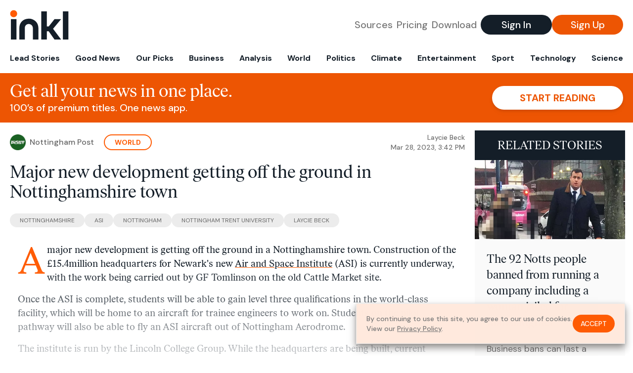

--- FILE ---
content_type: text/html; charset=utf-8
request_url: https://www.inkl.com/news/major-new-development-getting-off-the-ground-in-nottinghamshire-town/related
body_size: 2450
content:

  <div class="flex grow">
  <a href="/news/the-92-notts-people-banned-from-running-a-company-including-a-woman-jailed-for-manslaughter" class="flex flex-col grow bg-gray-100">

      <img src="https://images.inkl.com/s3/article/lead_image/18108148/1_DM_TEM_030119Snatch-1546_SnatchJPG.jpg?w=600" alt="The 92 Notts people banned from running a company including a woman jailed for manslaughter" width="1200" height="630" class="w-full" loading="lazy">

    <div class="font-headline text-2xl leading-7 px-3 pt-5 md:leading-8 md:px-6 md:pt-6">
      The 92 Notts people banned from running a company including a woman jailed for manslaughter
    </div>

    <div class="font-sans text-gray-500 px-3 pt-5 md:text-lg md:px-6 md:pt-6">
      Business bans can last a maximum of 15 years
    </div>

    <div class="flex items-center px-3 py-7 md:px-6 md:py-8 mt-auto">
      <img src="https://images.inkl.com/s3/publisher/icon_rounded/148/nottingham-post-icon-rounded.png?w=50" alt="Nottingham Post" class="w-6 h-6 md:w-8 md:h-8" width="50" height="50" loading="lazy">

      <div class="font-sans font-medium text-gray-600 ml-2">
        Nottingham Post
      </div>
    </div>
  </a>
</div>


  <div class="flex grow">
  <a href="/news/almost-one-in-four-college-teachers-quit-within-a-year-after-massive-wage-cut" class="flex flex-col grow bg-gray-100">

      <img src="https://images.inkl.com/s3/article/lead_image/18142710/0_Student-raising-hand-in-classroom-at-the-high-school.jpg?w=600" alt="Almost one in four college teachers quit within a year after massive wage cut" width="1200" height="630" class="w-full" loading="lazy">

    <div class="font-headline text-2xl leading-7 px-3 pt-5 md:leading-8 md:px-6 md:pt-6">
      Almost one in four college teachers quit within a year after massive wage cut
    </div>

    <div class="font-sans text-gray-500 px-3 pt-5 md:text-lg md:px-6 md:pt-6">
      The large fall in salaries is making worse the staffing crisis in institutions that teach vocational courses such as childcare. College teachers pay has dropped by 18% compared to 13% for those who work in schools
    </div>

    <div class="flex items-center px-3 py-7 md:px-6 md:py-8 mt-auto">
      <img src="https://images.inkl.com/s3/publisher/icon_rounded/133/daily-mirror-icon-rounded-3.png?w=50" alt="Daily Mirror" class="w-6 h-6 md:w-8 md:h-8" width="50" height="50" loading="lazy">

      <div class="font-sans font-medium text-gray-600 ml-2">
        Daily Mirror
      </div>
    </div>
  </a>
</div>


  <div class="flex grow">
  <a href="/news/ucl-professor-claims-bbc-hiding-oxbridge-bias-on-university-challenge" class="flex flex-col grow bg-gray-100">

      <img src="https://images.inkl.com/s3/publisher/cover/118/evening-standard-cover.png?w=600" alt="UCL professor claims BBC ‘hiding’ Oxbridge bias on University Challenge" width="600" height="360" class="w-full" loading="lazy">

    <div class="font-headline text-2xl leading-7 px-3 pt-5 md:leading-8 md:px-6 md:pt-6">
      UCL professor claims BBC ‘hiding’ Oxbridge bias on University Challenge
    </div>

    <div class="font-sans text-gray-500 px-3 pt-5 md:text-lg md:px-6 md:pt-6">
      Professor Frank Coffield is calling for each university to be limited to one entry each
    </div>

    <div class="flex items-center px-3 py-7 md:px-6 md:py-8 mt-auto">
      <img src="https://images.inkl.com/s3/publisher/icon_rounded/118/evening-standard-icon-rounded.png?w=50" alt="Evening Standard" class="w-6 h-6 md:w-8 md:h-8" width="50" height="50" loading="lazy">

      <div class="font-sans font-medium text-gray-600 ml-2">
        Evening Standard
      </div>
    </div>
  </a>
</div>


  <div class="flex grow">
  <a href="/news/eton-college-promises-its-new-sixth-form-in-oldham-will-be-a-good-neighbour" class="flex flex-col grow bg-gray-100">

    <div class="font-headline text-2xl leading-7 px-3 pt-5 md:leading-8 md:px-6 md:pt-6">
      Eton College promises its new sixth form in Oldham will be a 'good neighbour'
    </div>

    <div class="font-sans text-gray-500 px-3 pt-5 md:text-lg md:px-6 md:pt-6">
      Partnership with secondary schools in Greater Manchester means hundreds of local students can visit the world-famous college
    </div>

    <div class="flex items-center px-3 py-7 md:px-6 md:py-8 mt-auto">
      <img src="https://images.inkl.com/s3/publisher/icon_rounded/144/manchester-evening-news-icon-rounded.png?w=50" alt="Manchester Evening News" class="w-6 h-6 md:w-8 md:h-8" width="50" height="50" loading="lazy">

      <div class="font-sans font-medium text-gray-600 ml-2">
        Manchester Evening News
      </div>
    </div>
  </a>
</div>

    <div class="bg-orange p-6 bg-[url('/images/branding/inkl-watermark.svg')] bg-no-repeat bg-left-bottom bg-[length:200px_100px] md:bg-contain md:hidden">
  <div class="font-serif text-3xl text-white text-center leading-tight md:text-4.5xl ">
    From analysis to the latest developments in health,
    read the most diverse news in one place.
  </div>

  <form join-form-v2 additional-join-params="{&quot;article&quot;:&quot;major-new-development-getting-off-the-ground-in-nottinghamshire-town&quot;}" class="max-w-xs mx-auto mt-6" onsubmit="return false;" novalidate>
  <input name="email" type="email" placeholder="Your email address" class="flex items-center justify-center w-full h-11 font-sans font-medium text-md placeholder:font-normal placeholder:text-base text-center rounded-full outline-none">

  <div email-required-error class="font-sans font-medium text-center py-1 text-red-900 hidden">
    Email is required
  </div>

  <div email-invalid-error class="font-sans font-medium text-center py-1 text-red-900 hidden">
    Email is invalid
  </div>

  <div email-registered-error class="font-sans font-medium text-center py-1 text-white hidden">
    Email is already registered. <br> Please
    <a href="/signin" class="text-red-900 underline underline-offset-2">sign in</a>
    instead.
  </div>

  <button type="submit" class="block w-full mt-3 h-12 font-sans font-medium text-lg tracking-wider uppercase bg-blue-900 text-white rounded-full drop-shadow-md z-0">
    <i class="fa-solid fa-spinner fa-spin hidden" processing-icon></i>
    <span>Start reading</span>
  </button>
</form>

  <div>
    <div class="font-sans font-medium text-center mt-6">
      Already a member?
      <a href="/signin?article=major-new-development-getting-off-the-ground-in-nottinghamshire-town" class="underline underline-offset-2">
        Sign in here
      </a>
    </div>
  </div>
</div>


  <div class="flex grow">
  <a href="/news/free-jam-as-free-skate-spot-under-nottingham-s-broadmarsh-opens" class="flex flex-col grow bg-gray-100">

    <div class="font-headline text-2xl leading-7 px-3 pt-5 md:leading-8 md:px-6 md:pt-6">
      Free 'jam' as free skate spot under Nottingham's Broadmarsh opens
    </div>

    <div class="font-sans text-gray-500 px-3 pt-5 md:text-lg md:px-6 md:pt-6">
      The new skate park is proving a bit hit with 100s in the city using it
    </div>

    <div class="flex items-center px-3 py-7 md:px-6 md:py-8 mt-auto">
      <img src="https://images.inkl.com/s3/publisher/icon_rounded/148/nottingham-post-icon-rounded.png?w=50" alt="Nottingham Post" class="w-6 h-6 md:w-8 md:h-8" width="50" height="50" loading="lazy">

      <div class="font-sans font-medium text-gray-600 ml-2">
        Nottingham Post
      </div>
    </div>
  </a>
</div>


  <div class="flex grow">
  <a href="/news/finding-the-knowledge-keepers-the-indigenous-teacher-shortage" class="flex flex-col grow bg-gray-100">

    <div class="font-headline text-2xl leading-7 px-3 pt-5 md:leading-8 md:px-6 md:pt-6">
      Finding the Knowledge Keepers: The Indigenous Teacher Shortage
    </div>

    <div class="font-sans text-gray-500 px-3 pt-5 md:text-lg md:px-6 md:pt-6">
      A new initiative from the Rideau Hall Foundation aims to bolster existing work and make connections across the country in order to help address the Indigenous teacher shortage.
    </div>

    <div class="flex items-center px-3 py-7 md:px-6 md:py-8 mt-auto">
      <img src="https://images.inkl.com/s3/publisher/icon_rounded/228/the-walrus-icon-rounded.png?w=50" alt="The Walrus" class="w-6 h-6 md:w-8 md:h-8" width="50" height="50" loading="lazy">

      <div class="font-sans font-medium text-gray-600 ml-2">
        The Walrus
      </div>
    </div>
  </a>
</div>



--- FILE ---
content_type: image/svg+xml
request_url: https://d33gy59ovltp76.cloudfront.net/images/branding/inkl-watermark-4f43d446a52bb38ac52c7393ddbc0a23.svg?vsn=d
body_size: 673
content:
<svg xmlns="http://www.w3.org/2000/svg" width="570.543" height="284.562" viewBox="0 0 570.543 284.562">
  <path id="inkl_watermark_testimonials" data-name="inkl watermark testimonials" d="M78.473,659.554V549.845c0-52.674,36.609-92.281,91.918-92.281,56.105,0,95.1,38.811,95.1,92.277V659.551H211.374V550.638c0-24.16-17.9-41.585-40.983-41.585-23.476,0-38.2,17.821-37.8,40.4v110.1Zm426.552,0V385.858h54.513V659.551Zm-82.029,0L365.84,579.623H347.946v79.928H293.331V385.858h54.615V532.319h18.718l56.313-70.857h64.539l-78.643,93.489,78.867,104.6Zm-426.885,0V461.523H50.625V659.551Zm-7.117-250.305c0-19.165,14.748-34.253,34.006-34.253a33.848,33.848,0,0,1,34.21,34.253c0,19.165-14.955,33.847-34.21,33.847S-11.005,428.411-11.005,409.246Z" transform="translate(11.005 -374.992)" fill="#020202" opacity="0.049"/>
</svg>
